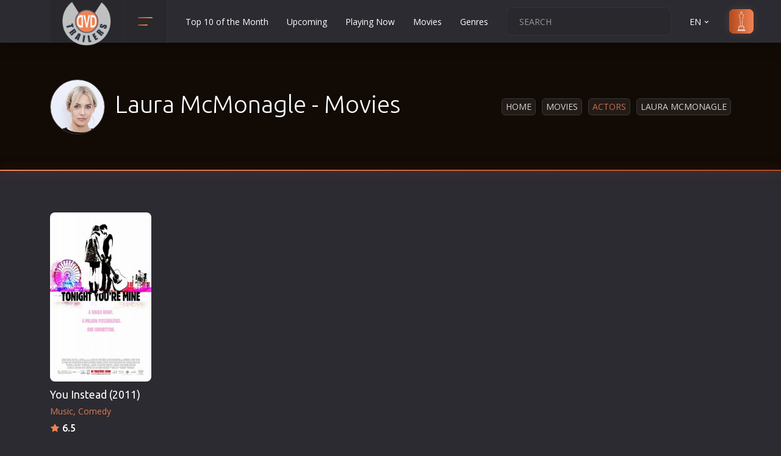

--- FILE ---
content_type: text/html; charset=UTF-8
request_url: https://www.dvd-trailers.gr/tainies/actors/128019/en/
body_size: 10821
content:

<!DOCTYPE html>
<html lang="en"><head><meta http-equiv="Content-Type" content="text/html; charset=UTF-8">
	
	<meta name="viewport" content="width=device-width, initial-scale=1, shrink-to-fit=no">
	
	<link href="/css/new.css" rel="stylesheet" rel="preload" as="style" onload="this.onload=null;this.rel='stylesheet'">
	<link rel="preconnect" href="https://www.googletagmanager.com/gtag/js?id=G-J7YD8L0V7X" />
	<link rel="stylesheet" href="/css/main.css" rel="preload" as="style" onload="this.onload=null;this.rel='stylesheet'">
	
	
	<link rel="icon" type="image/png" href="/images/favicon.ico" sizes="32x32">
	<link rel="apple-touch-icon" href="/images/favicon.ico">
	<title>Laura McMonagle - Movies</title>
	<meta name="description" content="Movies with Laura McMonagle - All new DVD movies, releases, trailers and all new films in cinema"><meta name="robots" content="nofollow">
	<link rel="alternate" href="https://www.dvd-trailers.gr/tainies/actors/128019/" hreflang="x-default" >	
	<link rel="alternate" href="https://www.dvd-trailers.gr/tainies/actors/128019/" hreflang="el" >
	<link rel="alternate" href="https://www.dvd-trailers.gr/tainies/actors/128019/en/" hreflang="en" >
	<link rel="canonical" href="https://www.dvd-trailers.gr/tainies/actors/128019/en/" />
	
</head>
<body>
    <header class="header">
        <div class="container">
            <div class="row">
                <div class="col-12">
                    <div class="header__content">
                        <a href="/en/" class="header__logo">
                            <img src="/images/logo.png" width="80" height="80" alt="Cinema movies, New movies in theatres and Netflix"  title="Cinema movies, New movies in theatres and Netflix">
                        </a>

                        <!-- header categories -->
                        <div class="header__categories">
                            <button class="header__categories-btn" type="button" data-bs-toggle="dropdown" aria-expanded="false">
                                <span></span>
                                <span></span>
                            </button>

                            <div class="dropdown-menu header__dropdown-menu header__dropdown-menu--categories">
                                <ul class="header__categories-list"><li><a href="/tainies/drasis/en/">Action</a></li><li><a href="/tainies/aisthisiakes/en/">Adult</a></li><li><a href="/tainies/peripeties/en/">Adventure</a></li><li><a href="/tainies/animation/en/">Animation</a></li><li><a href="/tainies/anime/en/">Anime</a></li><li><a href="/tainies/biographies/en/">Biography</a></li><li><a href="/tainies/classic/en/">Classic</a></li><li><a href="/tainies/komodies/en/">Comedy</a></li><li><a href="/tainies/astinomikes/en/">Crime</a></li><li><a href="/tainies/katastrofis/en/">Disaster</a></li><li><a href="/tainies/documentary/en/">Documentary</a></li><li><a href="/tainies/dramatikes/en/">Drama</a></li><li><a href="/tainies/erotikes/en/">Erotic</a></li><li><a href="/tainies/evropaikos/en/">European Cinema</a></li><li><a href="/tainies/oikogeniakes/en/">Family</a></li><li><a href="/tainies/fantasias/en/">Fantasy</a></li><li><a href="/tainies/film-noir/en/">Film-Noir</a></li><li><a href="/tainies/ellinikes/en/">Greek Cinema</a></li><li><a href="/tainies/istorikes/en/">History</a></li><li><a href="/tainies/tromou/en/">Horror</a></li><li><a href="/tainies/paidikes/en/">Kids</a></li></ul><ul class="header__categories-list"><li><a href="/tainies/polemikes-texnes/en/">Martial Arts</a></li><li><a href="/tainies/mousiki/en/">Music</a></li><li><a href="/tainies/musical/en/">Musical</a></li><li><a href="/tainies/mistiriou/en/">Mystery</a></li><li><a href="/tainies/politiki/en/">Political</a></li><li><a href="/tainies/thriskeftikes/en/">Religion</a></li><li><a href="/tainies/aisthimatikes/en/">Romance</a></li><li><a href="/tainies/epistimonikis-fantasias/en/">Sci-Fi</a></li><li><a href="/tainies/mikrou-mikous/en/">Short</a></li><li><a href="/tainies/koinonikes/en/">Social</a></li><li><a href="/tainies/sport/en/">Sport</a></li><li><a href="/tainies/epiviosis/en/">Survival</a></li><li><a href="/tainies/thriller/en/">Thriller</a></li><li><a href="/tainies/tileoptikes-seires/en/">TV Series</a></li><li><a href="/tainies/epoxis/en/">Vintage</a></li><li><a href="/tainies/polemikes/en/">War</a></li><li><a href="/tainies/western/en/">Western</a></li><li><a href="/tainies/ww2/en/">World War 2</a></li><li><a href="/tainies/neanikes/en/">Youth</a></li>
                                <li><a href="/tainies/xristougenniatikes/en/">Christmas</a></li>
		                        <li><a href="/tainies/romantikes-komodies/en/">Romance Comedies</a></li>
                                </ul>

                            </div>
                        </div>
 
                        <ul class="header__nav d-none d-xl-flex">
    <li class="header__nav-item"><a href="/tainies/top/en/" title="Top 10 of the Month" class="header__nav-link">Top 10 of the Month</a></li>
    <li class="header__nav-item"><a href="/tainies/prosexos/en/" title="Upcoming" class="header__nav-link">Upcoming</a></li>
    <li class="header__nav-item"><a href="/tainies/paizontai-tora/en/" title="Playing Now" class="header__nav-link">Playing Now</a></li>
    <li class="header__nav-item"><a href="/tainies/nees/en/" title="DVD" class="header__nav-link">Movies</a></li>
    <li class="header__nav-item"><a href="/tainies/categories/en/" title="Genres" class="header__nav-link">Genres</a></li></ul>

                        <div class="header__actions">
                            <form  class="header__search">
                                <input type="text" placeholder="SEARCH" id="str">
                                <button type="button" id="searchMe"><svg xmlns="http://www.w3.org/2000/svg" viewBox="0 0 24 24"><path d="M21.71,20.29,18,16.61A9,9,0,1,0,16.61,18l3.68,3.68a1,1,0,0,0,1.42,0A1,1,0,0,0,21.71,20.29ZM11,18a7,7,0,1,1,7-7A7,7,0,0,1,11,18Z"></path></svg></button>
                            </form>

                            <div class="header__language">
                                <a class="header__nav-link" href="" role="button" data-bs-toggle="dropdown" aria-expanded="false">EN <svg xmlns="http://www.w3.org/2000/svg" viewBox="0 0 24 24"><path d="M17,9.17a1,1,0,0,0-1.41,0L12,12.71,8.46,9.17a1,1,0,0,0-1.41,0,1,1,0,0,0,0,1.42l4.24,4.24a1,1,0,0,0,1.42,0L17,10.59A1,1,0,0,0,17,9.17Z"></path></svg></a>
                                <ul class="dropdown-menu header__dropdown-menu header__dropdown-menu--lang"><li><button class="ch-lang" data-lang="en">EN</button></li><li><button class="ch-lang" data-lang="el">EL</button></li>
                                </ul>
                            </div>

                            <a href="/tainies/oscars/en/" class="header__sign-in">
                            <svg xmlns="http://www.w3.org/2000/svg" xmlns:xlink="http://www.w3.org/1999/xlink" fill="#000000" height="800px" width="800px" version="1.1" id="Capa_1" viewBox="0 0 222.521 222.521" xml:space="preserve">
                                <path d="M152.969,222.521H69.552c-1.104,0-2-0.896-2-2v-9.14c-0.001-0.101,0.005-0.2,0.018-0.298  c0.048-0.355,0.189-0.681,0.398-0.951c0.131-0.17,0.291-0.321,0.475-0.443c0,0,0.001-0.001,0.002-0.001h0  c0.119-0.079,0.246-0.146,0.381-0.198l11.846-4.919c0.025-0.01,0.051-0.021,0.077-0.03v-28.764h-0.921c-1.104,0-2-0.896-2-2  s0.896-2,2-2h2.937v-7.873c0-1.104,0.896-2,2-2h14.247c0.626-0.703,1.365-1.644,1.64-2.3c0.388-1.013,0.448-6.536,0.106-10.012  c-0.139-1.416-0.769-3.45-1.378-5.417c-0.6-1.937-1.219-3.939-1.48-5.662c-0.467-3.083-0.707-8.54,0.155-13.772  c0.712-4.321,0.417-7.603-0.246-11.2c-0.217-1.179-0.513-2.393-0.826-3.679c-0.694-2.849-1.48-6.079-1.869-10.565  c-0.438-5.05,0.005-10.724,0.433-16.21c0.132-1.688,0.263-3.376,0.37-5.044c0.274-4.283-0.574-4.463-1.029-4.56  c-0.275-0.058-0.618-0.131-0.968-0.289c-1.25-0.563-3.018-2.025-4.341-5.795c-1.329-3.789-2.069-9.499-2.265-11.159  c-0.308-2.618-0.806-4.901-1.246-6.915c-0.118-0.544-0.233-1.068-0.338-1.575c-0.615-2.952-0.383-5.543,0.853-9.56  c1.134-3.686,3.994-5.177,7.614-7.066c1.208-0.63,2.579-1.345,4.053-2.224l0.214-0.127c2.367-1.412,3.796-2.264,4.264-2.804  c0.156-0.179,0.189-0.349,0.188-1.735v-0.165c0-0.974-0.303-2.489-0.654-4.244c-0.682-3.407-1.53-7.648-1.047-11.996  c0.715-6.432,6.852-7.928,10.047-7.825c3.206-0.096,9.333,1.394,10.047,7.825c0.483,4.348-0.365,8.588-1.046,11.996  c-0.351,1.754-0.654,3.269-0.654,4.243v0.165c-0.001,1.386,0.033,1.556,0.188,1.735c0.468,0.54,1.897,1.392,4.264,2.804l0.214,0.127  c1.474,0.879,2.844,1.594,4.053,2.224c3.621,1.889,6.48,3.38,7.614,7.066c1.236,4.017,1.467,6.608,0.852,9.559l0,0  c-0.106,0.509-0.221,1.035-0.34,1.581c-0.438,2.012-0.936,4.293-1.244,6.909c-0.195,1.659-0.935,7.367-2.265,11.158  c-1.323,3.771-3.09,5.233-4.34,5.796c-0.352,0.158-0.694,0.231-0.969,0.289c-0.456,0.097-1.303,0.277-1.03,4.56  c0.106,1.667,0.238,3.353,0.37,5.04c0.428,5.488,0.871,11.164,0.433,16.215c-0.389,4.488-1.176,7.717-1.87,10.567  c-0.313,1.285-0.608,2.499-0.826,3.677c-0.663,3.597-0.958,6.878-0.245,11.2c0.862,5.232,0.623,10.689,0.155,13.772  c-0.261,1.723-0.881,3.724-1.48,5.66c-0.609,1.968-1.239,4.002-1.378,5.418c-0.342,3.476-0.282,8.999,0.108,10.016  c0.279,0.666,1.04,1.621,1.64,2.295h14.245c1.104,0,2,0.896,2,2v7.873h2.937c1.104,0,2,0.896,2,2s-0.896,2-2,2h-0.922v28.764  c0.026,0.01,0.052,0.02,0.077,0.03l11.846,4.919c0.135,0.052,0.262,0.119,0.381,0.198c0.187,0.124,0.349,0.276,0.481,0.45  c0.206,0.268,0.345,0.588,0.394,0.938c0.014,0.101,0.021,0.203,0.019,0.306v9.14C154.969,221.626,154.073,222.521,152.969,222.521z   M71.552,218.521h79.416v-5.167H71.552V218.521z M79.584,209.354h63.354l-2.255-0.937H81.839L79.584,209.354z M84.75,204.417h53.021  l-0.015-28.641H84.75V204.417z M86.765,171.776h48.992v-5.873H86.765V171.776z M103.968,161.903h14.586  c-0.142-0.251-0.268-0.504-0.373-0.753c-0.961-2.291-0.623-9.667-0.398-11.95c0.179-1.819,0.87-4.051,1.538-6.209  c0.556-1.795,1.13-3.651,1.346-5.077c0.457-3.016,0.589-8.057-0.146-12.522c-0.807-4.894-0.48-8.566,0.258-12.575  c0.238-1.29,0.546-2.557,0.873-3.899c0.66-2.71,1.409-5.782,1.771-9.965c0.409-4.724-0.021-10.232-0.436-15.559  c-0.133-1.706-0.266-3.411-0.374-5.096c-0.346-5.42,0.908-8.03,4.19-8.728c0.083-0.018,0.161-0.031,0.23-0.052  c0.048-0.026,1.132-0.583,2.136-3.444c0.806-2.296,1.579-6.147,2.067-10.301c0.331-2.81,0.85-5.192,1.308-7.294  c0.116-0.533,0.229-1.047,0.332-1.544v0c0.401-1.925,0.406-3.781-0.759-7.566c-0.617-2.004-2.175-2.888-5.641-4.696  c-1.256-0.655-2.68-1.398-4.251-2.335l-0.214-0.128c-5.552-3.311-6.406-3.82-6.403-7.976v-0.163c0-1.37,0.339-3.065,0.731-5.027  c0.627-3.136,1.408-7.04,0.993-10.77c-0.493-4.442-5.762-4.273-5.99-4.267c-0.055,0.002-0.109,0.002-0.164,0  c-0.563-0.026-5.51-0.05-5.99,4.267c-0.415,3.73,0.366,7.633,0.994,10.77c0.393,1.962,0.731,3.658,0.731,5.028v0.163  c0.002,4.155-0.851,4.665-6.403,7.976l-0.214,0.128c-1.572,0.938-2.996,1.68-4.251,2.335c-3.466,1.808-5.024,2.691-5.641,4.696  c-1.165,3.785-1.161,5.641-0.76,7.567c0.103,0.495,0.215,1.007,0.331,1.538c0.459,2.103,0.979,4.487,1.31,7.3  c0.489,4.155,1.261,8.006,2.066,10.301c1.004,2.861,2.088,3.418,2.208,3.473c-0.004-0.009,0.076,0.007,0.158,0.024  c3.283,0.698,4.536,3.308,4.19,8.728c-0.108,1.687-0.241,3.393-0.374,5.1c-0.415,5.325-0.844,10.832-0.435,15.554  c0.362,4.183,1.11,7.254,1.77,9.964c0.327,1.343,0.636,2.61,0.874,3.901c0.739,4.01,1.065,7.683,0.258,12.575  c-0.735,4.465-0.604,9.507-0.146,12.522c0.216,1.426,0.791,3.283,1.346,5.079c0.668,2.158,1.359,4.389,1.538,6.208  c0.225,2.284,0.563,9.659-0.398,11.95C104.236,161.399,104.109,161.652,103.968,161.903z"/>
                                </svg>
                                <span>oscars</span>
                            </a>
                        </div>

                        <button class="header__btn d-flex d-xl-none ms-auto" type="button">
                            <span></span>
                            <span></span>
                            <span></span>
                        </button>

                    </div>
                </div>
            </div>
        </div>
    </header>
    <div class="menu" itemscope itemtype="https://schema.org/WebSite">
        <meta itemprop="url" content="https://www.dvd-trailers.gr"/>
		<form class="menu__search" itemprop="potentialAction" itemscope itemtype="https://schema.org/SearchAction">
            <meta itemprop="target" content="https://www.dvd-trailers.gr/search/{search_term_string}"/>
			<input type="text" name="search_term_string" placeholder="SEARCH" itemprop="query-input" id="str2" required>
			<button type="button" id="searchMe2"><svg xmlns="http://www.w3.org/2000/svg" viewBox="0 0 24 24"><path d="M21.71,20.29,18,16.61A9,9,0,1,0,16.61,18l3.68,3.68a1,1,0,0,0,1.42,0A1,1,0,0,0,21.71,20.29ZM11,18a7,7,0,1,1,7-7A7,7,0,0,1,11,18Z"></path></svg></button>
		</form>
		<ul class="menu__nav">
    <li class="menu__nav-item"><a href="/tainies/top/en/" title="Top 10 of the Month" class="menu__nav-link">Top 10 of the Month</a></li>
    <li class="menu__nav-item"><a href="/tainies/prosexos/en/" title="Upcoming" class="menu__nav-link">Upcoming</a></li>
    <li class="menu__nav-item"><a href="/tainies/paizontai-tora/en/" title="Playing Now" class="menu__nav-link">Playing Now</a></li>
    <li class="menu__nav-item"><a href="/tainies/nees/en/" title="DVD" class="menu__nav-link">Movies</a></li>
    <li class="menu__nav-item"><a href="/tainies/categories/en/" title="Genres" class="menu__nav-link">Genres</a></li>
        <li class="menu__nav-item"><a href="/contact/en/" title="Contact" class="header__nav-link">Contact</a></li>
        </ul>
	</div>
    <section class="section section--first section--bg" >
        <div class="overlay">
            <div class="container">
                <div class="row">
                    <div class="col-12">
                        <div class="section__wrap">
                            <!-- section title -->
                            <h1 class="section__title section__title--head"><img src="/photos/actors/Laura McMonagle.jpg" alt="Laura McMonagle" title=Laura McMonagle" class="lazyA actAndDir img-responsive thumb2 me-3">Laura McMonagle - Movies</h1>
                            <!-- end section title -->
                            <ul class="breadcrumbs"><li class="breadcrumbs__item"><a href="https://www.dvd-trailers.gr/en/">Home</a></li><li class="breadcrumbs__item"><a href="/tainies/nees/en/">Movies</a></li><li class="breadcrumbs__item">Actors</li><li class="breadcrumbs__item"><a href="/tainies/actors/128019/en/">Laura McMonagle</a></li>
                            </ul>
                        </div>
                    </div>
                </div>
            </div>
        </div>
	</section>
    <div class="section section--catalog pt-5">
        <div class="container">
            <div class="row mb-4">
    <div class="col-6 col-sm-4 col-lg-3 col-xl-2"  itemscope itemtype="http://schema.org/Movie">
        <meta itemprop="image" content="https://www.dvd-trailers.gr/dvd/you_instead_2011.jpg" />
        <meta itemprop="name" content="You Instead" />
		<meta itemprop="dateCreated" content="2012-05-08T00:00:00+03:00" />
        <meta itemprop="url" content="https://www.dvd-trailers.gr/tainia/you_instead_2011/en/" />
        <div class="item position-relative">
            <a href="/tainia/you_instead_2011/en/" title="You Instead (2011)" class="item__cover">
                <img src="https://www.dvd-trailers.gr/images/loading.gif" data-src="https://www.dvd-trailers.gr/dvd/you_instead_2011.jpg" alt="You Instead (2011)"  class="lazyload aspect">
                <span class="item__play">
                    <svg xmlns="http://www.w3.org/2000/svg" viewBox="0 0 24 24"><path d="M18.54,9,8.88,3.46a3.42,3.42,0,0,0-5.13,3V17.58A3.42,3.42,0,0,0,7.17,21a3.43,3.43,0,0,0,1.71-.46L18.54,15a3.42,3.42,0,0,0,0-5.92Zm-1,4.19L7.88,18.81a1.44,1.44,0,0,1-1.42,0,1.42,1.42,0,0,1-.71-1.23V6.42a1.42,1.42,0,0,1,.71-1.23A1.51,1.51,0,0,1,7.17,5a1.54,1.54,0,0,1,.71.19l9.66,5.58a1.42,1.42,0,0,1,0,2.46Z"/></svg>
                </span>                
            </a>
            <div class="item__content">
                <h3 class="item__title"><a href="/tainia/you_instead_2011/en/" title="You Instead (2011)">You Instead (2011)</a></h3>
                <span class="item__category"><a href="/tainies/mousiki/en/" title="Music"><span>Music</span></a><a href="/tainies/komodies/en/" title="Comedy"><span>Comedy</span></a></span><span class="item__rate">6.5</span>
            </div>
        </div>
    </div>
            </div>
        </div>
    </div>
	<footer class="footer">
		<div class="container">
			<div class="row">
				<div class="col-12 col-md-12 col-lg-12 col-xl-3">
					<div class="footer__logo">
						<img src="/images/logo.png" alt="Cinema movies, New movies in theatres and Netflix">
					</div>
					<p class="footer__tagline">All new DVD movies, releases, trailers and all new films in cinema</p>
						<!-- AddToAny BEGIN -->
						<div class="a2a_kit a2a_kit_size_32 a2a_default_style mt-3 d-inline-block">
							<a class="a2a_dd" href="https://www.addtoany.com/share"></a>
							<a class="a2a_button_facebook"></a>
							<a class="a2a_button_twitter"></a>
							<a class="a2a_button_email"></a>
							<a class="a2a_button_whatsapp"></a>
							<a class="a2a_button_viber"></a>
						</div>
						<script async src="https://static.addtoany.com/menu/page.js"></script>
					<div class="socials mt-3">
						<a href="https://www.youtube.com/@DvdTrailersGreece" target="_blank" rel="noopener"><svg xmlns="http://www.w3.org/2000/svg" viewBox="0 0 448 512"><path d="M282 256.2l-95.2-54.1V310.3L282 256.2zM384 32H64C28.7 32 0 60.7 0 96V416c0 35.3 28.7 64 64 64H384c35.3 0 64-28.7 64-64V96c0-35.3-28.7-64-64-64zm14.4 136.1c7.6 28.6 7.6 88.2 7.6 88.2s0 59.6-7.6 88.1c-4.2 15.8-16.5 27.7-32.2 31.9C337.9 384 224 384 224 384s-113.9 0-142.2-7.6c-15.7-4.2-28-16.1-32.2-31.9C42 315.9 42 256.3 42 256.3s0-59.7 7.6-88.2c4.2-15.8 16.5-28.2 32.2-32.4C110.1 128 224 128 224 128s113.9 0 142.2 7.7c15.7 4.2 28 16.6 32.2 32.4z"/></svg></a>
						<a href="https://www.facebook.com/dvdtrailers" target="_blank" rel="noopener"><svg xmlns="http://www.w3.org/2000/svg" viewBox="0 0 448 512"><path d="M64 32C28.7 32 0 60.7 0 96V416c0 35.3 28.7 64 64 64h98.2V334.2H109.4V256h52.8V222.3c0-87.1 39.4-127.5 125-127.5c16.2 0 44.2 3.2 55.7 6.4V172c-6-.6-16.5-1-29.6-1c-42 0-58.2 15.9-58.2 57.2V256h83.6l-14.4 78.2H255V480H384c35.3 0 64-28.7 64-64V96c0-35.3-28.7-64-64-64H64z"/></svg></a>
					</div>
				</div>

				<div class="col-6 order-md-2 col-md-4 col-lg-3 col-xl-3">
					<h4 class="footer__title">Movies</h4>
					<ul class="footer__list">
					<li><a href="/tainies/categories/en/" title="Movie Genres">Movie Genres</a></li>
					<li><a href="/tainies/top/en/" title="Top 10 of the Month">Top 10 Box Office</a></li>
					<li><a href="/tainies/2026/en/" title="Movies 2026">Movies 2026</a></li>
					<li><a href="/tainies/2025/en/" title="Movies 2025">Movies 2025</a></li>
					<li><a href="/tainies/2024/en/" title="Movies 2024">Movies 2024</a></li>
					
					
					</ul>
				</div>

				<div class="col-6 order-md-2 col-md-4 col-lg-3 col-xl-3">
					<h4 class="footer__title">Best movies</h4>
					<ul class="footer__list">
					<li><a href="/tainies/kaliteres/2026/en/" title="Best Movies of 2026">Best Movies of 2026</a></li>
					<li><a href="/tainies/kaliteres/2025/en/" title="Best Movies of 2025">Best Movies of 2025</a></li>	
					<li><a href="/tainies/kaliteres/2024/en/" title="Best Movies of 2024">Best Movies of 2024</a></li>
					
					
					<li><a href="/tainies/kaliteres/en/" title="The best movies of all time">The best movies of all time</a></li>
					</ul>
				</div>

				<div class="col-6 order-md-4 col-md-4 col-lg-3 col-xl-3">
					<h4 class="footer__title">More movies</h4>
					<ul class="footer__list">
					<li class="rss"><a href="/tainies/prosexos/en/">Upcoming movies</a></li>
					<li class="rss"><a href="/tainies/paizontai-tora/en/">Playing now</a></li>
					<li class="rss"><a href="/tainies/prosfates/en/">Added Recently</a></li>
					<li class="rss"><a href="/tainies/oscars/en/" title="Oscars">Oscars</a></li>
					</ul>
				</div>
			</div>

			<div class="row">
				<div class="col-12">
					<div class="footer__copyright">
						<small>&copy; 2023 Web Development by <a href="https://www.datagen.gr" target="_blank" rel="noopener"><img src="https://www.datagen.gr/images/logo_s.png" alt="DATAGEN"></a></small>

						<ul>
						<li><a href="/contact/en/" title="Contact">Contact</a></li>
						<li><a href="/privacy-policy/" title="Privacy Policy">Privacy Policy</a></li>
						</ul>
					</div>
				</div>
			</div>
		</div>
	</footer>
	<button type="button" class="btn btn-floating btn-lg" id="btn-back-to-top">
	<svg xmlns="http://www.w3.org/2000/svg" width="32" height="32" fill="currentColor" class="bi bi-caret-up-square" viewBox="0 0 16 16"> <path d="M14 1a1 1 0 0 1 1 1v12a1 1 0 0 1-1 1H2a1 1 0 0 1-1-1V2a1 1 0 0 1 1-1h12zM2 0a2 2 0 0 0-2 2v12a2 2 0 0 0 2 2h12a2 2 0 0 0 2-2V2a2 2 0 0 0-2-2H2z"/> <path d="M3.544 10.705A.5.5 0 0 0 4 11h8a.5.5 0 0 0 .374-.832l-4-4.5a.5.5 0 0 0-.748 0l-4 4.5a.5.5 0 0 0-.082.537z"/> </svg>
	</button>
	</body>
	<!--<link rel="stylesheet" href="/css/owl.carousel.min.css">-->
    <script type="text/javascript" src="/js/jquery-latest.min.js" defer></script>
    <script src="/js/jquery-migrate-1.4.1.js" defer></script>
	<script src="/js/bootstrap.bundle.min.js" integrity="sha384-C6RzsynM9kWDrMNeT87bh95OGNyZPhcTNXj1NW7RuBCsyN/o0jlpcV8Qyq46cDfL" crossorigin="anonymous" defer></script>
	<script src="/js/smooth-scrollbar.js" defer></script>

	<script src="/js/jquery.auto-complete.js" defer></script>
	<script src="/js/lazysizes.min.js" defer></script><script defer>	
window.onload = function () {
	(function (window, document, undefined) {

		'use strict';

		!function(a){a.ratyli=function(b,c){var d=this;d.$el=a(b),d.el=b,d.$el.data("ratyli",d),d.init=function(){d.options=a.extend({},a.ratyli.defaultOptions,c),d.options=a.extend({},d.options,d.$el.data()),d.set(d.options.rate,!0),d.$el.on("click","> *",function(b){if(!d.options.disable){var c=b.target;"SPAN"!=c.tagName&&(c=c.parentNode),d.options.onSignClick.call(d,c);var e=a(c).prevAll().length+1;d.set(e)}}),d.$el.on("mouseenter","> *",function(b){var c=b.target;"SPAN"!=c.tagName&&(c=c.parentNode),d.options.disable||(a(c).addClass("rate-active"),a(c).prevAll().addClass("rate-active")),d.options.onSignEnter.apply(null,[d.options.rate,c])}),d.$el.on("mouseleave","> *",function(b){var c=b.target;"SPAN"!=c.tagName&&(c=c.parentNode),d.options.disable||(a(c).removeClass("rate-active"),a(c).prevAll().removeClass("rate-active")),d.options.onSignLeave.apply(null,[d.options.rate,c])})},d.set=function(a,b){(0>a||a%1!=0||a>d.options.ratemax)&&(a=0),1!=a||1!=d.options.rate||1!=d.options.unrateable||b||(a=0),d.options.rate=a,d.$el.html(""),0!=d.options.rate&&d.$el.attr("data-rate",d.options.rate),d.$el.attr("data-ratemax",d.options.ratemax);for(var c=0;c<d.options.ratemax;){var e="";e=c<d.options.rate?d.signTemplate("full"):d.signTemplate("empty"),d.$el.append(e),c++}return b||d.options.disable||(d.$el.addClass("rated"),d.$el.attr("data-rate",a)),d.options.onRated.call(d,a,b),d.options.rate},d.signTemplate=function(a){return"<span class='rate rate-"+a+"' style='cursor:"+d.options.cursor+";'>"+d.options[a]+"</span>"},d.init()},a.ratyli.defaultOptions={disable:!1,unrateable:!1,full:"★",empty:"☆",cursor:"default",rate:0,ratemax:5,onSignEnter:function(){},onSignLeave:function(){},onSignClick:function(){},onRated:function(){}},a.fn.ratyli=function(b){return this.each(function(){new a.ratyli(this,b)})}}(jQuery);

		/*==============================
		Header
		==============================*/
		if (document.querySelector('.header')) {
			const headerBtn = document.querySelector('.header__btn');
			const headerNav = document.querySelector('.menu');

			function toggleHeaderMenu() {
				headerBtn.classList.toggle('header__btn--active');
				headerNav.classList.toggle('menu--active');
			}

			headerBtn.addEventListener('click', toggleHeaderMenu);
		}

				var option='tainies';
		/*==============================
		Carousel
		==============================*/
		if (document.querySelector('.home__carousel')) {
			new Splide('.home__carousel', {
				type: 'loop',
				perPage: 5,
				drag: true,
				pagination: false,
				autoWidth: false,
				autoHeight: false,
				speed: 800,
				gap: 32,
				arrows: true,
				focus: 0,
				breakpoints: {
					420: {
						gap: 24,
						pagination: true,
						arrows: false,
						perPage: 2,
					},
					575: {
						gap: 24,
						pagination: true,
						arrows: false,
						perPage: 3,
					},
					767: {
						gap: 24,
						pagination: true,
						arrows: false,
						perPage: 3,
					},
					991: {
						pagination: true,
						perPage: 4,
						arrows: true,
						gap: 24,
					},
					1199: {
						pagination: true,
						perPage: 4,
						gap: 24,
					},
					1399: {
						pagination: true,
						perPage: 5,
						gap: 24,
					},
				}
			}).mount();
		}
		var splideSlides;
		if (document.querySelector('.best__carousel')) {
			splideSlides = $('.best__carousel').find('.splide__slide').length;
			var noClone=new Splide('.best__carousel', {
				type: 'slide',
				perPage: 6,
				drag: true,
				pagination: false,
				autoWidth: false,
				autoHeight: false,
				speed: 800,
				gap: 32,
				arrows: true,
				focus: 0,
				breakpoints: {

					575: {
						gap: 24,
						pagination: true,
						arrows: false,
						perPage: 2,
					},
					767: {
						gap: 24,
						pagination: true,
						arrows: false,
						perPage: 3,
					},
					991: {
						pagination: true,
						perPage: 4,
						arrows: true,
						gap: 24,
					},
					1199: {
						pagination: true,
						perPage: 5,
						gap: 24,
					},
					1399: {
						pagination: true,
						perPage: 6,
						gap: 24,
						
					},
				}
			});
			noClone.on( 'overflow', function ( isOverflow ) {
				if (!isOverflow ) {
					noClone.options = {
						arrows:false,
						pagination: false,
					}
				}
			});
			noClone.mount();
		}
		if (document.querySelector('.oscars__carousel')) {
			var elms = document.getElementsByClassName('oscars__carousel');
			for ( var i = 0; i < elms.length; i++ ) {
				var noClone=new Splide(elms[ i ], {
					type: 'slide',
					perPage: 6,
					drag: true,
					pagination: false,
					autoWidth: false,
					autoHeight: false,
					speed: 800,
					gap: 32,
					arrows: true,
					focus: 0,
					breakpoints: {

						575: {
							gap: 24,
							pagination: true,
							arrows: false,
							perPage: 2,
						},
						767: {
							gap: 24,
							pagination: true,
							arrows: false,
							perPage: 3,
						},
						991: {
							pagination: true,
							perPage: 4,
							arrows: true,
							gap: 24,
						},
						1199: {
							pagination: true,
							perPage: 5,
							gap: 24,
						},
						1399: {
							pagination: true,
							perPage: 6,
							gap: 24,
							
						},
					}
				});
				noClone.on( 'overflow', function ( isOverflow ) {
					if (!isOverflow ) {
						noClone.options = {
							arrows:false,
							pagination: false,
						}
					}
				});
				noClone.mount();
			}
		}
		if (document.querySelector('.hero')) {
			new Splide('.hero', {
				type: 'loop',
				perPage: 1,
				drag: true,
				pagination: true,
				speed: 1200,
				gap: 24,
				arrows: false,
				focus: 0,
				breakpoints: {
					767: {
						gap: 20,
					},
					1199: {
						gap: 24,
					},
				}
			}).mount();
		}

		if (document.querySelector('.section__carousel')) {
				new Splide('.section__carousel', {
					type: 'loop',
					perPage: 6,
					drag: true,
					pagination: true,
					autoWidth: false,
					autoHeight: false,
					speed: 800,
					gap: 24,
					arrows: true,
					focus: 0,
					breakpoints: {
						575: {
							gap: 24,
							pagination: true,
							arrows: false,
							perPage: 2,
						},
						767: {
							gap: 24,
							pagination: true,
							arrows: false,
							perPage: 3,
						},
						991: {
							pagination: true,
							arrows: true,
							perPage: 3,
							gap: 24,
						},
						1199: {
							pagination: true,
							arrows: true,
							perPage: 4,
							gap: 24,
						},
					}
				}).mount();
		}

		if (document.querySelector('.photos__carousel')) {
				new Splide('.photos__carousel', {
					type: 'loop',
					perPage: 4,
					drag: true,
					pagination: false,
					autoWidth: false,
					autoHeight: false,
					speed: 800,
					gap: 24,
					arrows: true,
					focus: 0,
					breakpoints: {
						575: {
							gap: 24,
							pagination: false,
							arrows: true,
							perPage: 1,
						},
						767: {
							gap: 24,
							pagination: false,
							arrows: true,
							perPage: 2,
						},
						991: {
							pagination: false,
							arrows: true,
							perPage: 2,
							gap: 24,
						},
						1199: {
							pagination: false,
							arrows: true,
							perPage: 3,
							gap: 24,
						},
						1499: {
							pagination: false,
							arrows: true,
							perPage: 4,
							gap: 24,
						},
					}
				}).mount();
		}
		if (document.querySelector('.ads__carousel')) {
			var elms = document.getElementsByClassName('ads__carousel');
			for ( var i = 0; i < elms.length; i++ ) {
				var noClone=new Splide(elms[ i ], {
					type: 'loop',
					perPage: 6,
					drag: true,
					pagination: false,
					autoWidth: false,
					autoHeight: false,
					speed: 800,
					gap: 0,
					arrows: true,
					focus: 0,
					breakpoints: {
						575: {
							gap: 0,
							pagination: false,
							arrows: true,
							perPage: 1,
						},
						767: {
							gap: 0,
							pagination: false,
							arrows: true,
							perPage: 2,
						},
						991: {
							pagination: false,
							arrows: true,
							perPage: 3,
							gap: 0,
						},
						1199: {
							pagination: false,
							arrows: true,
							perPage: 4,
							gap: 0,
						},
						1499: {
							pagination: false,
							arrows: true,
							perPage: 5,
							gap: 0,
						},
					}
				}).mount();
			}
		}



		$('.section__nav--prev').on('click', function() {
			var carouselId = $(this).attr('data-nav');
			$(carouselId).trigger('prev.owl.carousel');
		});
		$('.section__nav--next').on('click', function() {
			var carouselId = $(this).attr('data-nav');
			$(carouselId).trigger('next.owl.carousel');
		});
		/*==============================
		Section bg
		==============================*/
		if (document.querySelector('.section--bg')) {
			var mainBg = document.querySelector('.section--bg');

			if (mainBg.getAttribute('data-bg')) {
				mainBg.style.background = `url(${mainBg.getAttribute('data-bg')})`;
				mainBg.style.backgroundPosition = 'center center';
				mainBg.style.backgroundRepeat = 'no-repeat';
				mainBg.style.backgroundSize = 'cover';
			}
		}

		if (document.querySelector('.section__details-bg')) {
			var mainBg = document.querySelector('.section__details-bg');

			if (mainBg.getAttribute('data-bg')) {
				mainBg.style.background = `url(${mainBg.getAttribute('data-bg')})`;
				mainBg.style.backgroundPosition = 'center center';
				mainBg.style.backgroundRepeat = 'no-repeat';
				mainBg.style.backgroundSize = 'cover';
			}
		}

		if (document.querySelector('.hero__slide')) {
			document.querySelectorAll('.hero__slide').forEach(function(element) {
				if (element.getAttribute("data-bg")) {
					element.style.background = 'url(' + element.getAttribute('data-bg') + ')';
					element.style.backgroundPosition = 'center center';
					element.style.backgroundRepeat = 'no-repeat';
					element.style.backgroundSize = 'cover';
				}
			});
		}
		/*==============================
		Scrollbar
		==============================*/
		var Scrollbar = window.Scrollbar;

		if (document.querySelector('.dashbox__table-wrap--1')) {
			Scrollbar.init(document.querySelector('.dashbox__table-wrap--1'), {
				damping: 0.1,
				renderByPixels: true,
				alwaysShowTracks: true,
				continuousScrolling: true
			});
		}

		if (document.querySelector('.dashbox__table-wrap--2')) {
			Scrollbar.init(document.querySelector('.dashbox__table-wrap--2'), {
				damping: 0.1,
				renderByPixels: true,
				alwaysShowTracks: true,
				continuousScrolling: true
			});
		}

		if (document.querySelector('.item__description--details') && 1>2) {
			Scrollbar.init(document.querySelector('.item__description--details'), {
				damping: 0.1,
				renderByPixels: true,
				alwaysShowTracks: true,
				continuousScrolling: true
			});
		}

		/*==============================
		Select
		==============================*/
		var filtersSetIndex=0;
		var endfix;
		$( window ).on("resize", function() {
			checkFiltersSet();
		});
		function checkFiltersSet() {
			filtersSetIndex=0;
			endfix='';
			if ($(".mfilter").hasClass("mfilter--active") && $('.mfilter').css('display')!= 'none') {
				filtersSetIndex=1;
				endfix='-m';
			}
		}
		checkFiltersSet();
		if (document.querySelector('.f-genre')) {
			$('.f-genre, .f-genre-m').select2({
				minimumResultsForSearch: Infinity
			});
		}
		if (document.querySelector('.f-type')) {
			$('.f-type, .f-type-m').select2({
				minimumResultsForSearch: Infinity
			});
		}
		if (document.querySelector('.f-year')) {
			$('.f-year, .f-year-m').select2({
				minimumResultsForSearch: Infinity
			});
		}
		var selectedCategory,urlCategory,selectedType,selectedYear,urlYear,urlType,obj;
		if (option=="tainies") {
			$('.filter').change(function() {
				filtersURL();
			});
		}
		else {
			$('.filter').change(function() {
				if ($(this).attr("class").indexOf("year") >= 0) {
					window.location.href='/tainies/oscars/'+$(this).val()+'/en/';
				}
				else {
					if ($(this).val()) {
						obj=$("#block-"+$(this).val());
						$('html, body').animate({
							scrollTop: obj.offset().top-100
						}, 500);
					}
				}
			});
		}
		function filtersURL() {
			selectedCategory=$('.f-genre'+endfix).find(':selected').val();
			if (selectedCategory==0) {
				urlCategory='';
			}
			else {
				urlCategory=selectedCategory+'/';
			}
			selectedType=$('.f-type'+endfix).find(':selected').val();
			
				urlType=selectedType+'/'; 
			
			selectedYear=$('.f-year'+endfix).find(':selected').val();
			if (selectedYear==0) {
				urlYear='';
			}
			else {
				urlYear=selectedYear+'/';
			}
			if (option=="tainies") {
				window.location.href='/tainies/'+urlCategory+urlType+urlYear+'en/';
				
			}
			else {
				console.log(urlYear,selectedCategory)
			}
		}
		/* mobile filter */
		

		/*==============================
		Modal
		==============================*/
		if (document.querySelector('#plan-modal')) {
			const myModalEl = document.getElementById('plan-modal');

			myModalEl.addEventListener('show.bs.modal', event => {
				if (window.innerWidth > 1200) {
					var header = document.querySelector('.header');
					var scrollBarWidth = window.innerWidth - document.documentElement.clientWidth;
					header.style.paddingRight = scrollBarWidth + "px";
				}
			});

			myModalEl.addEventListener('hidden.bs.modal', event => {
				if (window.innerWidth > 1200) {
					var header = document.querySelector('.header');
					header.style.paddingRight = '';
				}
			});
		}

		/*==============================
		Player
		==============================*/
		if (document.querySelector('#player')) {
			const player = new Plyr(document.querySelector('#player'));
		}

		
		$('#str').autoComplete({
			minChars: 1,
			source: function(term, response){
				$.getJSON('/code/ajax_search.php?q='+$("#str").val()+'&lang=en', { q: term }, function(data){
					console.log(data);
					response(data); });
				}
		});
		$('#str2').autoComplete({
			minChars: 1,
			source: function(term, response){
				$.getJSON('/code/ajax_search.php?q='+$("#str2").val()+'&lang=en', { q: term }, function(data){
					console.log(data);
					response(data); });
				}
		});
		$('#searchMe').click(function() {
			searchMe()
		});
		$('#searchMe2').click(function() {
			searchMe2()
		});
		var val='';
		var new_url='';
		function searchMe() {
			val=$('#str').val().replace(/\s+/g, '_');
			if (val!='') {
				new_url='/search/'+val+'/en/';
				window.location.href=new_url;
			}
		}
		function searchMe2() {
			val=$('#str2').val().replace(/\s+/g, '_');
			if (val!='') {
				new_url='/search/'+val+'/en/';
				window.location.href=new_url;
			}
		}
		$("#str").on( "keyup", function(event) {
			if ($(this).val().length>50){  $(this).val(''); }
			if (event.keyCode == '13'){  searchMe(); }
		} );
		$(".errorMessage").hide();
		var name,comment,url,minTextLength,ratingReadOnly,textLength,email,subject,message,jEmail;
						let mybutton = document.getElementById("btn-back-to-top");
		window.onscroll = function () {
		scrollFunction();
		};
		function scrollFunction() {
		if (
			document.body.scrollTop > 200 ||
			document.documentElement.scrollTop > 200
		) {
			mybutton.style.display = "block";
		} else {
			mybutton.style.display = "none";
		}
		}
		mybutton.addEventListener("click", backToTop);

		function backToTop() {
			document.body.scrollTop = 0;
			document.documentElement.scrollTop = 0;
		}
		var rating, movieID;
				if ($(".adsbygoogle")[0] && 1>2) {
			setTimeout(function() {
				if ($(".adsbygoogle").attr("data-ad-status")=="unfilled") {
					url="/code/helpers/myAds.php";
					$.post(url, {
						screenWidth: $(".randBanHor12").width(),
						sLang: 'en/'
					},
					function(result){
						$(".randBanHor12").html(result);
					});
				}
			}, 2500);
		}

	})(window, document);
	$(".ch-lang").click(function() {
		newLang=$(this).attr("data-lang");
		url="https://www.dvd-trailers.gr/code/ch-lang.php?lang="+newLang;
		$.ajax({url: url, success: function(result){
			newLoc=window.location.href.split('#')[0];
			newLoc=newLoc.replace('/en/','');
			newLoc=newLoc.replace('/el/','');
			if (newLang=="en") {
				newLoc=newLoc+'en/';
			}
			window.location.replace(newLoc);
		}})
	})
}
</script>


<div itemscope itemprop="organization" itemtype="https://schema.org/Organization">
	<meta itemprop="url" content="https://www.dvd-trailers.gr">
	<meta itemprop="name" content="DVD Trailers">
	<meta itemprop="email" content="info@datagen.gr">
</div>
	<script type="application/ld+json">
	{
			"@context": "https://schema.org",
			"@type": "BreadcrumbList",
			"itemListElement": [{"@type": "ListItem",
"position": 1,
"name": "Home",
"item": "https://www.dvd-trailers.grhttps://www.dvd-trailers.gr/en/"
},
{"@type": "ListItem",
"position": 2,
"name": "Movies",
"item": "https://www.dvd-trailers.gr/tainies/nees/en/"
},
{"@type": "ListItem",
"position": 3,
"name": "Laura McMonagle",
"item": "https://www.dvd-trailers.gr/tainies/actors/128019/en/"
}
			]
	}
	</script>
<script async src="https://pagead2.googlesyndication.com/pagead/js/adsbygoogle.js?client=ca-pub-1848434188995238" crossorigin="anonymous" defer></script>
	<script async src="https://www.googletagmanager.com/gtag/js?id=G-J7YD8L0V7X" defer></script>
	<script>
		window.dataLayer = window.dataLayer || [];
		function gtag(){dataLayer.push(arguments);}
		gtag('js', new Date());

		gtag('config', 'G-J7YD8L0V7X');
	</script><script>
	console.log('>>>');
</script>
</html>

--- FILE ---
content_type: text/html; charset=utf-8
request_url: https://www.google.com/recaptcha/api2/aframe
body_size: 268
content:
<!DOCTYPE HTML><html><head><meta http-equiv="content-type" content="text/html; charset=UTF-8"></head><body><script nonce="zIBgZm8tu9PtixyzxNZMAQ">/** Anti-fraud and anti-abuse applications only. See google.com/recaptcha */ try{var clients={'sodar':'https://pagead2.googlesyndication.com/pagead/sodar?'};window.addEventListener("message",function(a){try{if(a.source===window.parent){var b=JSON.parse(a.data);var c=clients[b['id']];if(c){var d=document.createElement('img');d.src=c+b['params']+'&rc='+(localStorage.getItem("rc::a")?sessionStorage.getItem("rc::b"):"");window.document.body.appendChild(d);sessionStorage.setItem("rc::e",parseInt(sessionStorage.getItem("rc::e")||0)+1);localStorage.setItem("rc::h",'1768815447373');}}}catch(b){}});window.parent.postMessage("_grecaptcha_ready", "*");}catch(b){}</script></body></html>

--- FILE ---
content_type: text/css
request_url: https://www.dvd-trailers.gr/css/new.css
body_size: 3751
content:
:root,[data-bs-theme=light]{
    --bs-blue:#0d6efd;
    --bs-indigo:#6610f2;
    --bs-purple:#6f42c1;
    --bs-pink:#d63384;
    --bs-red:#dc3545;
    --bs-orange:#fd7e14;
    --bs-yellow:#ffc107;
    --bs-green:#198754;
    --bs-teal:#20c997;
    --bs-cyan:#0dcaf0;
    --bs-black:#000;
    --bs-white:#fff;
    --bs-gray:#6c757d;
    --bs-gray-dark:#343a40;
    --bs-gray-100:#f8f9fa;
    --bs-gray-200:#e9ecef;
    --bs-gray-300:#dee2e6;
    --bs-gray-400:#ced4da;
    --bs-gray-500:#adb5bd;
    --bs-gray-600:#6c757d;
    --bs-gray-700:#495057;
    --bs-gray-800:#343a40;
    --bs-gray-900:#212529;
    --bs-primary:#0d6efd;
    --bs-secondary:#6c757d;
    --bs-success:#198754;
    --bs-info:#0dcaf0;
    --bs-warning:#ffc107;
    --bs-danger:#dc3545;
    --bs-light:#f8f9fa;
    --bs-dark:#212529;
    --bs-primary-rgb:13,110,253;
    --bs-secondary-rgb:108,117,125;
    --bs-success-rgb:25,135,84;
    --bs-info-rgb:13,202,240;
    --bs-warning-rgb:255,193,7;
    --bs-danger-rgb:220,53,69;
    --bs-light-rgb:248,249,250;
    --bs-dark-rgb:33,37,41;
    --bs-primary-text-emphasis:#052c65;
    --bs-secondary-text-emphasis:#2b2f32;
    --bs-success-text-emphasis:#0a3622;
    --bs-info-text-emphasis:#055160;
    --bs-warning-text-emphasis:#664d03;
    --bs-danger-text-emphasis:#58151c;
    --bs-light-text-emphasis:#495057;
    --bs-dark-text-emphasis:#495057;
    --bs-primary-bg-subtle:#cfe2ff;
    --bs-secondary-bg-subtle:#e2e3e5;
    --bs-success-bg-subtle:#d1e7dd;
    --bs-info-bg-subtle:#cff4fc;
    --bs-warning-bg-subtle:#fff3cd;
    --bs-danger-bg-subtle:#f8d7da;
    --bs-light-bg-subtle:#fcfcfd;
    --bs-dark-bg-subtle:#ced4da;
    --bs-primary-border-subtle:#9ec5fe;
    --bs-secondary-border-subtle:#c4c8cb;
    --bs-success-border-subtle:#a3cfbb;
    --bs-info-border-subtle:#9eeaf9;
    --bs-warning-border-subtle:#ffe69c;
    --bs-danger-border-subtle:#f1aeb5;
    --bs-light-border-subtle:#e9ecef;
    --bs-dark-border-subtle:#adb5bd;
    --bs-white-rgb:255,255,255;
    --bs-black-rgb:0,0,0;
    --bs-font-sans-serif:system-ui,-apple-system,"Segoe UI",Roboto,"Helvetica Neue","Noto Sans","Liberation Sans",Arial,sans-serif,"Apple Color Emoji","Segoe UI Emoji","Segoe UI Symbol","Noto Color Emoji";
    --bs-font-monospace:SFMono-Regular,Menlo,Monaco,Consolas,"Liberation Mono","Courier New",monospace;
    --bs-gradient:linear-gradient(180deg, rgba(255, 255, 255, 0.15), rgba(255, 255, 255, 0));
    --bs-body-font-family:var(--bs-font-sans-serif);
    --bs-body-font-size:1rem;
    --bs-body-font-weight:400;
    --bs-body-line-height:1.5;
    --bs-body-color:#212529;
    --bs-body-color-rgb:33,37,41;
    --bs-body-bg:#fff;
    --bs-body-bg-rgb:255,255,255;
    --bs-emphasis-color:#000;
    --bs-emphasis-color-rgb:0,0,0;
    --bs-secondary-color:rgba(33, 37, 41, 0.75);
    --bs-secondary-color-rgb:33,37,41;
    --bs-secondary-bg:#e9ecef;
    --bs-secondary-bg-rgb:233,236,239;
    --bs-tertiary-color:rgba(33, 37, 41, 0.5);
    --bs-tertiary-color-rgb:33,37,41;
    --bs-tertiary-bg:#f8f9fa;
    --bs-tertiary-bg-rgb:248,249,250;
    --bs-heading-color:inherit;
    --bs-link-color:#0d6efd;
    --bs-link-color-rgb:13,110,253;
    --bs-link-decoration:underline;
    --bs-link-hover-color:#0a58ca;
    --bs-link-hover-color-rgb:10,88,202;
    --bs-code-color:#d63384;
    --bs-highlight-color:#212529;
    --bs-highlight-bg:#fff3cd;
    --bs-border-width:1px;
    --bs-border-style:solid;
    --bs-border-color:#dee2e6;
    --bs-border-color-translucent:rgba(0, 0, 0, 0.175);
    --bs-border-radius:0.375rem;
    --bs-border-radius-sm:0.25rem;
    --bs-border-radius-lg:0.5rem;
    --bs-border-radius-xl:1rem;
    --bs-border-radius-xxl:2rem;
    --bs-border-radius-2xl:var(--bs-border-radius-xxl);
    --bs-border-radius-pill:50rem;
    --bs-box-shadow:0 0.5rem 1rem rgba(0, 0, 0, 0.15);
    --bs-box-shadow-sm:0 0.125rem 0.25rem rgba(0, 0, 0, 0.075);
    --bs-box-shadow-lg:0 1rem 3rem rgba(0, 0, 0, 0.175);
    --bs-box-shadow-inset:inset 0 1px 2px rgba(0, 0, 0, 0.075);
    --bs-focus-ring-width:0.25rem;
    --bs-focus-ring-opacity:0.25;
    --bs-focus-ring-color:rgba(13, 110, 253, 0.25);
    --bs-form-valid-color:#198754;
    --bs-form-valid-border-color:#198754;
    --bs-form-invalid-color:#dc3545;
    --bs-form-invalid-border-color:#dc3545
}
*,::after,::before{box-sizing:border-box;}
body{margin:0;font-family:var(--bs-body-font-family);font-size:var(--bs-body-font-size);font-weight:var(--bs-body-font-weight);line-height:var(--bs-body-line-height);color:var(--bs-body-color);text-align:var(--bs-body-text-align);background-color:var(--bs-body-bg);-webkit-text-size-adjust:100%;-webkit-tap-highlight-color:transparent;}
h1,h2,h3,h4,h5{margin-top:0;margin-bottom:.5rem;font-weight:500;line-height:1.2;color:var(--bs-heading-color);}
h1{font-size:calc(1.375rem + 1.5vw);}
@media (min-width:1200px){
h1{font-size:2.5rem;}
}
h2{font-size:calc(1.325rem + .9vw);}
@media (min-width:1200px){
h2{font-size:2rem;}
}
h3{font-size:calc(1.3rem + .6vw);}
@media (min-width:1200px){
h3{font-size:1.75rem;}
}
h4{font-size:calc(1.275rem + .3vw);}
@media (min-width:1200px){
h4{font-size:1.5rem;}
}
h5{font-size:1.25rem;}
p{margin-top:0;margin-bottom:1rem;}
ul{padding-left:2rem;}
ul{margin-top:0;margin-bottom:1rem;}
b{font-weight:bolder;}
small{font-size:.875em;}
strong{font-weight:bolder;}
sub{position:relative;font-size:.75em;line-height:0;vertical-align:baseline;}
sub{bottom:-.25em;}
a{color:rgba(var(--bs-link-color-rgb),var(--bs-link-opacity,1));text-decoration:underline;}
a:hover{--bs-link-color-rgb:var(--bs-link-hover-color-rgb);}
img,svg{vertical-align:middle;}
button{border-radius:0;}
button:focus:not(:focus-visible){outline:0;}
button,input{margin:0;font-family:inherit;font-size:inherit;line-height:inherit;}
button,select{text-transform:none;}
[role=button]{cursor:pointer;}
select{word-wrap:normal;}
select:disabled{opacity:1;}
[type=button],button{-webkit-appearance:button;}
[type=button]:not(:disabled),button:not(:disabled){cursor:pointer;}
textarea{resize:vertical;}
iframe{border:0;}
.container{--bs-gutter-x:1.5rem;--bs-gutter-y:0;width:100%;padding-right:calc(var(--bs-gutter-x) * .5);padding-left:calc(var(--bs-gutter-x) * .5);margin-right:auto;margin-left:auto;}
@media (min-width:576px){
.container{max-width:540px;}
}
@media (min-width:768px){
.container{max-width:720px;}
}
@media (min-width:992px){
.container{max-width:960px;}
}
@media (min-width:1200px){
.container{max-width:1140px;}
}
@media (min-width:1400px){
.container{max-width:1320px;}
}
.row{--bs-gutter-x:1.5rem;--bs-gutter-y:0;display:flex;flex-wrap:wrap;margin-top:calc(-1 * var(--bs-gutter-y));margin-right:calc(-.5 * var(--bs-gutter-x));margin-left:calc(-.5 * var(--bs-gutter-x));}
.row>*{flex-shrink:0;width:100%;max-width:100%;padding-right:calc(var(--bs-gutter-x) * .5);padding-left:calc(var(--bs-gutter-x) * .5);margin-top:var(--bs-gutter-y);}
.col{flex:1 0 0%;}
.col-4{flex:0 0 auto;width:33.33333333%;}
.col-6{flex:0 0 auto;width:50%;}
.col-8{flex:0 0 auto;width:66.66666667%;}
.col-12{flex:0 0 auto;width:100%;}
.g-1{--bs-gutter-x:0.25rem;}
.g-1{--bs-gutter-y:0.25rem;}
.g-2{--bs-gutter-x:0.5rem;}
.g-2{--bs-gutter-y:0.5rem;}
.btn{--bs-btn-padding-x:0.75rem;--bs-btn-padding-y:0.375rem;--bs-btn-font-size:1rem;--bs-btn-font-weight:400;--bs-btn-line-height:1.5;--bs-btn-color:var(--bs-body-color);--bs-btn-bg:transparent;--bs-btn-border-width:var(--bs-border-width);--bs-btn-border-color:transparent;--bs-btn-border-radius:var(--bs-border-radius);--bs-btn-hover-border-color:transparent;--bs-btn-box-shadow:inset 0 1px 0 rgba(255, 255, 255, 0.15),0 1px 1px rgba(0, 0, 0, 0.075);--bs-btn-disabled-opacity:0.65;--bs-btn-focus-box-shadow:0 0 0 0.25rem rgba(var(--bs-btn-focus-shadow-rgb), .5);display:inline-block;padding:var(--bs-btn-padding-y) var(--bs-btn-padding-x);font-family:var(--bs-btn-font-family);font-size:var(--bs-btn-font-size);font-weight:var(--bs-btn-font-weight);line-height:var(--bs-btn-line-height);color:var(--bs-btn-color);text-align:center;text-decoration:none;vertical-align:middle;cursor:pointer;-webkit-user-select:none;-moz-user-select:none;user-select:none;border:var(--bs-btn-border-width) solid var(--bs-btn-border-color);border-radius:var(--bs-btn-border-radius);background-color:var(--bs-btn-bg);transition:color .15s ease-in-out,background-color .15s ease-in-out,border-color .15s ease-in-out,box-shadow .15s ease-in-out;}
@media (prefers-reduced-motion:reduce){
.btn{transition:none;}
}
.btn:hover{color:var(--bs-btn-hover-color);background-color:var(--bs-btn-hover-bg);border-color:var(--bs-btn-hover-border-color);}
:not(.btn-check)+.btn:active{color:var(--bs-btn-active-color);background-color:var(--bs-btn-active-bg);border-color:var(--bs-btn-active-border-color);}
.btn:disabled{color:var(--bs-btn-disabled-color);pointer-events:none;background-color:var(--bs-btn-disabled-bg);border-color:var(--bs-btn-disabled-border-color);opacity:var(--bs-btn-disabled-opacity);}
.btn-lg{--bs-btn-padding-y:0.5rem;--bs-btn-padding-x:1rem;--bs-btn-font-size:1.25rem;--bs-btn-border-radius:var(--bs-border-radius-lg);}
.fade{transition:opacity .15s linear;}
@media (prefers-reduced-motion:reduce){
.fade{transition:none;}
}
.fade:not(.show){opacity:0;}
.dropdown-menu{--bs-dropdown-zindex:1000;--bs-dropdown-min-width:10rem;--bs-dropdown-padding-x:0;--bs-dropdown-padding-y:0.5rem;--bs-dropdown-spacer:0.125rem;--bs-dropdown-font-size:1rem;--bs-dropdown-color:var(--bs-body-color);--bs-dropdown-bg:var(--bs-body-bg);--bs-dropdown-border-color:var(--bs-border-color-translucent);--bs-dropdown-border-radius:var(--bs-border-radius);--bs-dropdown-border-width:var(--bs-border-width);--bs-dropdown-inner-border-radius:calc(var(--bs-border-radius) - var(--bs-border-width));--bs-dropdown-divider-bg:var(--bs-border-color-translucent);--bs-dropdown-divider-margin-y:0.5rem;--bs-dropdown-box-shadow:var(--bs-box-shadow);--bs-dropdown-link-color:var(--bs-body-color);--bs-dropdown-link-hover-color:var(--bs-body-color);--bs-dropdown-link-hover-bg:var(--bs-tertiary-bg);--bs-dropdown-link-active-color:#fff;--bs-dropdown-link-active-bg:#0d6efd;--bs-dropdown-link-disabled-color:var(--bs-tertiary-color);--bs-dropdown-item-padding-x:1rem;--bs-dropdown-item-padding-y:0.25rem;--bs-dropdown-header-color:#6c757d;--bs-dropdown-header-padding-x:1rem;--bs-dropdown-header-padding-y:0.5rem;position:absolute;z-index:var(--bs-dropdown-zindex);display:none;min-width:var(--bs-dropdown-min-width);padding:var(--bs-dropdown-padding-y) var(--bs-dropdown-padding-x);margin:0;font-size:var(--bs-dropdown-font-size);color:var(--bs-dropdown-color);text-align:left;list-style:none;background-color:var(--bs-dropdown-bg);background-clip:padding-box;border:var(--bs-dropdown-border-width) solid var(--bs-dropdown-border-color);border-radius:var(--bs-dropdown-border-radius);}
.nav{--bs-nav-link-padding-x:1rem;--bs-nav-link-padding-y:0.5rem;--bs-nav-link-color:var(--bs-link-color);--bs-nav-link-hover-color:var(--bs-link-hover-color);--bs-nav-link-disabled-color:var(--bs-secondary-color);display:flex;flex-wrap:wrap;padding-left:0;margin-bottom:0;list-style:none;}
.nav-tabs{--bs-nav-tabs-border-width:var(--bs-border-width);--bs-nav-tabs-border-color:var(--bs-border-color);--bs-nav-tabs-border-radius:var(--bs-border-radius);--bs-nav-tabs-link-hover-border-color:var(--bs-secondary-bg) var(--bs-secondary-bg) var(--bs-border-color);--bs-nav-tabs-link-active-color:var(--bs-emphasis-color);--bs-nav-tabs-link-active-bg:var(--bs-body-bg);--bs-nav-tabs-link-active-border-color:var(--bs-border-color) var(--bs-border-color) var(--bs-body-bg);border-bottom:var(--bs-nav-tabs-border-width) solid var(--bs-nav-tabs-border-color);}
.alert{--bs-alert-bg:transparent;--bs-alert-padding-x:1rem;--bs-alert-padding-y:1rem;--bs-alert-margin-bottom:1rem;--bs-alert-color:inherit;--bs-alert-border-color:transparent;--bs-alert-border:var(--bs-border-width) solid var(--bs-alert-border-color);--bs-alert-border-radius:var(--bs-border-radius);--bs-alert-link-color:inherit;position:relative;padding:var(--bs-alert-padding-y) var(--bs-alert-padding-x);margin-bottom:var(--bs-alert-margin-bottom);color:var(--bs-alert-color);background-color:var(--bs-alert-bg);border:var(--bs-alert-border);border-radius:var(--bs-alert-border-radius);}
.alert-warning{--bs-alert-color:var(--bs-warning-text-emphasis);--bs-alert-bg:var(--bs-warning-bg-subtle);--bs-alert-border-color:var(--bs-warning-border-subtle);--bs-alert-link-color:var(--bs-warning-text-emphasis);}
.alert-success{--bs-alert-color:var(--bs-success-text-emphasis);--bs-alert-bg:var(--bs-success-bg-subtle);--bs-alert-border-color:var(--bs-success-border-subtle);--bs-alert-link-color:var(--bs-success-text-emphasis);}
.tab-content>.tab-pane{display:none;}
.tab-content>.active{display:block;}
.d-inline-block{display:inline-block!important;}
.d-flex{display:flex!important;}
.align-items-center{align-items:center!important;}
.float-end{float:right!important;}
.d-none{display:none!important;}
.position-relative{position:relative!important;}
.w-100{width:100%!important;}
.justify-content-center{justify-content:center!important;}
.m-0{margin:0!important;}
.my-0{margin-top:0!important;margin-bottom:0!important;}
.my-1{margin-top:.25rem!important;margin-bottom:.25rem!important;}
.my-2{margin-top:.5rem!important;margin-bottom:.5rem!important;}
.my-3{margin-top:1rem!important;margin-bottom:1rem!important;}
.my-4{margin-top:1.5rem!important;margin-bottom:1.5rem!important;}
.my-5{margin-top:3rem!important;margin-bottom:3rem!important;}
.mt-1{margin-top:.25rem!important;}
.mt-2{margin-top:.5rem!important;}
.mt-3{margin-top:1rem!important;}
.mt-4{margin-top:1.5rem!important;}
.mt-5{margin-top:3rem!important;}
.mb-0{margin-bottom:0!important;}
.mb-1{margin-bottom:.25rem!important;}
.me-2{margin-right:.5rem!important;}
.me-3{margin-right:1rem!important;}
.me-4{margin-right:1.5rem!important;}
.me-5{margin-right:3rem!important;}
.mb-2{margin-bottom:05rem!important;}
.mb-3{margin-bottom:1rem!important;}
.mb-4{margin-bottom:1.5rem!important;}
.mb-5{margin-bottom:3rem!important;}
.ms-0{margin-left:0!important;}
.ms-1{margin-left:.25!important;}
.ms-2{margin-left:.5!important;}
.ms-3{margin-left:1!important;}
.ms-4{margin-left:1.5rem!important;}
.ms-5{margin-left:3rem!important;}
.ms-auto{margin-left:auto!important;}
.p-2{padding:.5rem!important;}
.px-3{padding-right:1rem!important;padding-left:1rem!important;}
.py-2{padding-top:.5rem!important;padding-bottom:.5rem!important;}
.py-3{padding-top:1rem!important;padding-bottom:1rem!important;}
.pt-4{padding-top:1.5rem!important;}
.pt-5{padding-top:3rem!important;}
.text-end{text-align:right!important;}
.text-center{text-align:center!important;}
.text-secondary{--bs-text-opacity:1;color:rgba(var(--bs-secondary-rgb),var(--bs-text-opacity))!important;}
@media (min-width:576px){
    .mb-sm-0{margin-bottom:0!important;}
    .col-sm-3{flex:0 0 auto;width:25%;}
    .col-sm-4{flex:0 0 auto;width:33.33333333%;}
    .col-sm-6{flex:0 0 auto;width:50%;}
    .col-sm-12{flex:0 0 auto;width:100%;}
}
@media (min-width:768px){
    .float-md-end{float:right!important;}
    .order-md-2{order:2!important;}
    .order-md-4{order:4!important;}
    .text-md-start{text-align:left!important;}
    .col-md-3{flex:0 0 auto;width:25%;}
    .col-md-4{flex:0 0 auto;width:33.33333333%;}
    .col-md-6{flex:0 0 auto;width:50%;}
    .col-md-12{flex:0 0 auto;width:100%;}
}
@media (min-width:992px){
    .d-lg-block{display:block!important;}
    .ms-lg-4{margin-left:1.5rem!important;}
    .col-lg-2{flex:0 0 auto;width:16.66666667%;}
    .col-lg-3{flex:0 0 auto;width:25%;}
    .col-lg-4{flex:0 0 auto;width:33.33333333%;}
    .col-lg-5{flex:0 0 auto;width:41.66666667%;}
    .col-lg-6{flex:0 0 auto;width:50%;}
    .col-lg-7{flex:0 0 auto;width:58.33333333%;}
    .col-lg-12{flex:0 0 auto;width:100%;}
    .offset-lg-1{margin-left:8.33333333%;}
}
@media (min-width:1200px){
    .d-xl-flex{display:flex!important;}
    .d-xl-none{display:none!important;}
    .mt-xl-0{margin-top:0!important;}
    .col-xl-2{flex:0 0 auto;width:16.66666667%;}
    .col-xl-3{flex:0 0 auto;width:25%;}
    .col-xl-4{flex:0 0 auto;width:33.33333333%;}
    .col-xl-5{flex:0 0 auto;width:41.66666667%;}
    .col-xl-6{flex:0 0 auto;width:50%;}
    .col-xl-7{flex:0 0 auto;width:58.33333333%;}
    .col-xl-10{flex:0 0 auto;width:83.33333333%;}
}
@media (min-width:1400px){
    .col-xxl-4{flex:0 0 auto;width:33.33333333%;}
}